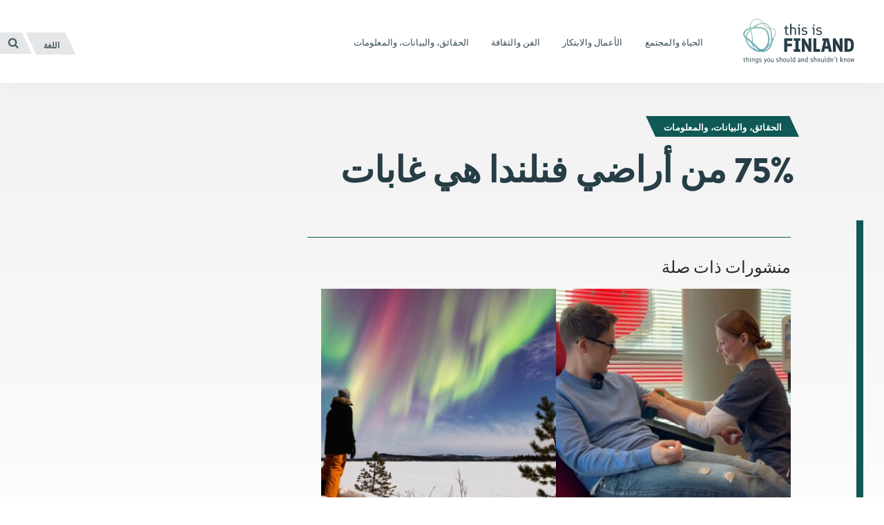

--- FILE ---
content_type: text/html; charset=UTF-8
request_url: https://finland.fi/ar/?fact=71-6-finnish-land-area-forest-ar-translation
body_size: 11770
content:
<!DOCTYPE html>
<!--[if (lte IE 8)&!(IEMobile)]><html dir="rtl" lang="ar" class="no-js lt-ie9"><![endif]-->
<!--[if gt IE 8]><!--><html dir="rtl" lang="ar" class="no-js"><!--<![endif]-->
<head>
  <meta charset="UTF-8">
  <meta name="viewport" content="width=device-width, initial-scale=1">
  <link rel="profile" href="http://gmpg.org/xfn/11">
  <script>
    if(navigator.platform.indexOf('Win') > -1){document.getElementsByTagName('html')[0].className+=' win'}if(navigator.userAgent.indexOf("MSIE") != -1){document.getElementsByTagName('html')[0].className+=' ie'}
    if(document.documentElement.lang=='ru-RU' || document.documentElement.lang=='zh-CN'){document.getElementsByTagName('html')[0].className+=' win'}
  </script>
  <link rel="shortcut icon" href="https://finland.fi/wp-content/themes/thisisfinland/favicon.ico"/>
    <!-- cookiebot script start -->
  <script id="Cookiebot" src="https://consent.cookiebot.com/uc.js"
          data-culture="ar"
          data-cbid="c101ed35-c9d9-4ec7-bb95-4887f06fa66b"
          data-blockingmode="auto" type="text/javascript"></script>
  <!-- cookiebot script end -->
  <meta name='robots' content='index, follow, max-image-preview:large, max-snippet:-1, max-video-preview:-1' />
	<style>img:is([sizes="auto" i], [sizes^="auto," i]) { contain-intrinsic-size: 3000px 1500px }</style>
	<link rel="alternate" href="https://finland.fi/?fact=16773" hreflang="en" />
<link rel="alternate" href="https://finland.fi/zh/?fact=71-6-fenlantudidesenlinfugaishuai" hreflang="zh" />
<link rel="alternate" href="https://finland.fi/de/?fact=71-6-der-finnischen-landflache-ist-mit-wald-bedeckt" hreflang="de" />
<link rel="alternate" href="https://finland.fi/es/?fact=el-71-6-del-area-total-de-finlandia-es-bosque" hreflang="es" />
<link rel="alternate" href="https://finland.fi/fr/?fact=71-6-du-territoire-finlandais-est-occupe-par-des-forets" hreflang="fr" />
<link rel="alternate" href="https://finland.fi/pt/?fact=71-6-do-territorio-finlandes-e-composto-por-florestas" hreflang="pt" />
<link rel="alternate" href="https://finland.fi/ru/?fact=71-6-territorii-finlyandii-zanimaet-les" hreflang="ru" />
<link rel="alternate" href="https://finland.fi/ar/?fact=71-6-finnish-land-area-forest-ar-translation" hreflang="ar" />

	<!-- This site is optimized with the Yoast SEO plugin v26.7 - https://yoast.com/wordpress/plugins/seo/ -->
	<title>75% من أراضي فنلندا هي غابات - هذه هي فنلندا</title>
	<link rel="canonical" href="https://finland.fi/ar/?fact=71-6-finnish-land-area-forest-ar-translation" />
	<meta property="og:locale" content="ar_AR" />
	<meta property="og:locale:alternate" content="en_US" />
	<meta property="og:locale:alternate" content="zh_CN" />
	<meta property="og:locale:alternate" content="de_DE" />
	<meta property="og:locale:alternate" content="es_ES" />
	<meta property="og:locale:alternate" content="fr_FR" />
	<meta property="og:locale:alternate" content="pt_PT" />
	<meta property="og:locale:alternate" content="ru_RU" />
	<meta property="og:type" content="article" />
	<meta property="og:title" content="75% من أراضي فنلندا هي غابات - هذه هي فنلندا" />
	<meta property="og:url" content="https://finland.fi/ar/?fact=71-6-finnish-land-area-forest-ar-translation" />
	<meta property="og:site_name" content="هذه هي فنلندا" />
	<meta property="article:modified_time" content="2021-05-03T13:47:02+00:00" />
	<meta name="twitter:card" content="summary_large_image" />
	<script type="application/ld+json" class="yoast-schema-graph">{"@context":"https://schema.org","@graph":[{"@type":"WebPage","@id":"https://finland.fi/ar/?fact=71-6-finnish-land-area-forest-ar-translation","url":"https://finland.fi/ar/?fact=71-6-finnish-land-area-forest-ar-translation","name":"75% من أراضي فنلندا هي غابات - هذه هي فنلندا","isPartOf":{"@id":"https://finland.fi/ar/#website"},"datePublished":"2016-06-10T12:18:59+00:00","dateModified":"2021-05-03T13:47:02+00:00","breadcrumb":{"@id":"https://finland.fi/ar/?fact=71-6-finnish-land-area-forest-ar-translation#breadcrumb"},"inLanguage":"ar","potentialAction":[{"@type":"ReadAction","target":["https://finland.fi/ar/?fact=71-6-finnish-land-area-forest-ar-translation"]}]},{"@type":"BreadcrumbList","@id":"https://finland.fi/ar/?fact=71-6-finnish-land-area-forest-ar-translation#breadcrumb","itemListElement":[{"@type":"ListItem","position":1,"name":"Home","item":"https://finland.fi/ar/"},{"@type":"ListItem","position":2,"name":"Facts","item":"https://finland.fi/ar/?post_type=fact"},{"@type":"ListItem","position":3,"name":"75% من أراضي فنلندا هي غابات"}]},{"@type":"WebSite","@id":"https://finland.fi/ar/#website","url":"https://finland.fi/ar/","name":"هذه هي فنلندا","description":"أمور عليك معرفتها وأمور عليك عدم معرفتها","potentialAction":[{"@type":"SearchAction","target":{"@type":"EntryPoint","urlTemplate":"https://finland.fi/ar/?s={search_term_string}"},"query-input":{"@type":"PropertyValueSpecification","valueRequired":true,"valueName":"search_term_string"}}],"inLanguage":"ar"}]}</script>
	<!-- / Yoast SEO plugin. -->


<link rel='dns-prefetch' href='//cloud.webtype.com' />
		<!-- This site uses the Google Analytics by MonsterInsights plugin v9.11.1 - Using Analytics tracking - https://www.monsterinsights.com/ -->
		<!-- Note: MonsterInsights is not currently configured on this site. The site owner needs to authenticate with Google Analytics in the MonsterInsights settings panel. -->
					<!-- No tracking code set -->
				<!-- / Google Analytics by MonsterInsights -->
		<style id='safe-svg-svg-icon-style-inline-css' type='text/css'>
.safe-svg-cover{text-align:center}.safe-svg-cover .safe-svg-inside{display:inline-block;max-width:100%}.safe-svg-cover svg{fill:currentColor;height:100%;max-height:100%;max-width:100%;width:100%}

</style>
<link rel='stylesheet' id='thisisfinland_antennacss-css' href='//cloud.webtype.com/css/04b8eaaa-d1f6-465e-82d6-dd46321a5c73.css' type='text/css' media='all' />
<link rel='stylesheet' id='thisisfinland_webfonts-css' href='https://finland.fi/wp-content/themes/thisisfinland/dist/styles/webfonts.css?ver=4408d34bb2e114fa157765e1e893d15c' type='text/css' media='all' />
<link rel='stylesheet' id='thisisfinland_css-css' href='https://finland.fi/wp-content/themes/thisisfinland/dist/styles/main.css?ver=4408d34bb2e114fa157765e1e893d15c' type='text/css' media='all' />
<link rel='stylesheet' id='thisisfinland_rtl-css' href='https://finland.fi/wp-content/themes/thisisfinland/dist/styles/rtl.css?ver=4408d34bb2e114fa157765e1e893d15c' type='text/css' media='all' />
<link rel='stylesheet' id='thisisfinland_slick-css' href='https://finland.fi/wp-content/themes/thisisfinland/dist/libraries/slick/slick.css?ver=4408d34bb2e114fa157765e1e893d15c' type='text/css' media='all' />
<link rel='stylesheet' id='thisisfinland_slick_theme-css' href='https://finland.fi/wp-content/themes/thisisfinland/dist/libraries/slick/slick-theme.css?ver=4408d34bb2e114fa157765e1e893d15c' type='text/css' media='all' />
<script src="https://finland.fi/wp-content/themes/thisisfinland/dist/scripts/modernizr.js" id="modernizr-js"></script>
<script src="https://finland.fi/wp-includes/js/jquery/jquery.min.js?ver=4dc7015f86f24cc834e0c712bbc8f4b2" id="jquery-core-js"></script>
<script src="https://finland.fi/wp-includes/js/jquery/jquery-migrate.min.js?ver=e193ba3e8e241320bfad7e18916ce4c5" id="jquery-migrate-js"></script>
<script src="https://finland.fi/wp-content/themes/thisisfinland/dist/libraries/slick/slick.min.js" id="slick-js"></script>
<link rel="stylesheet" href="https://finland.fi/wp-content/themes/thisisfinland/rtl.css" type="text/css" media="screen" /><link rel='shortlink' href='https://finland.fi/?p=35901' />
    <script>
    window.dataLayer = window.dataLayer || [];
    window.dataLayer.push({
        'valu_wpgtm_siteID': 1,
        'valu_wpgtm_mode' : 'production'
    });

        </script>

		<script
		data-cookieconsent="preferences, statistics, marketing"type="text/plain"	>
		(function(w,d,s,l,i){w[l]=w[l]||[];w[l].push({'gtm.start':
            new Date().getTime(),event:'gtm.js'});var f=d.getElementsByTagName(s)[0],
        j=d.createElement(s),dl=l!='dataLayer'?'&l='+l:'';j.async=true;j.src=
        'https://www.googletagmanager.com/gtm.js?id='+i+dl;f.parentNode.insertBefore(j,f);
    })(window,document,'script','dataLayer','GTM-T4WZBBV');
    </script>
	  <!-- Confirmit Digital Feedback Program -->
  <script type="text/plain" data-cookieconsent="marketing">(function(w,d,s,i){o=d.createElement('script'), m=d.getElementsByTagName('script')[0]; o.async=1; o.src=s; o.id=i; m.parentNode.insertBefore(o,m)})(window, document, 'https://digitalfeedback.euro.confirmit.com/api/digitalfeedback/loader?programKey=WHMwzO', 'cf-program-WHMwzO')</script>
  <!-- End Confirmit Digital Feedback Program -->
  <meta name="upkeep-monitor-uuid" content="09a9dffa-20a1-491b-a305-440499c510df" />
  <!--[if (gte IE 6)&(lte IE 8)]>
    <script type="text/javascript" src="https://cdnjs.cloudflare.com/ajax/libs/html5shiv/3.7.3/html5shiv-printshiv.js"></script>
  <![endif]-->
</head>
<body class="rtl wp-singular fact-template-default single single-fact postid-35901 wp-theme-thisisfinland language-ar cat-3796 header-light">
<div class="overlay js-lang-menu lang-menu">
  
  <div class="lang-menu__nav" role="dialog">
    <button class="lang-menu__close js-toggle-lang">
      <span class="screen-reader-text">إغلاق</span>
      <span class="close-x"></span>
    </button>
    <div class="lang-menu__nav__inner">
      <ul class="lang-menu__items">
        	<li class="lang-item lang-item-2 lang-item-en lang-item-first"><a lang="en-US" hreflang="en-US" href="https://finland.fi/?fact=16773">English</a></li>
	<li class="lang-item lang-item-5 lang-item-zh"><a lang="zh-CN" hreflang="zh-CN" href="https://finland.fi/zh/?fact=71-6-fenlantudidesenlinfugaishuai">中文</a></li>
	<li class="lang-item lang-item-9 lang-item-de"><a lang="de-DE" hreflang="de-DE" href="https://finland.fi/de/?fact=71-6-der-finnischen-landflache-ist-mit-wald-bedeckt">Deutsch</a></li>
	<li class="lang-item lang-item-13 lang-item-es"><a lang="es-ES" hreflang="es-ES" href="https://finland.fi/es/?fact=el-71-6-del-area-total-de-finlandia-es-bosque">Español</a></li>
	<li class="lang-item lang-item-17 lang-item-fr"><a lang="fr-FR" hreflang="fr-FR" href="https://finland.fi/fr/?fact=71-6-du-territoire-finlandais-est-occupe-par-des-forets">Français</a></li>
	<li class="lang-item lang-item-21 lang-item-pt"><a lang="pt-PT" hreflang="pt-PT" href="https://finland.fi/pt/?fact=71-6-do-territorio-finlandes-e-composto-por-florestas">Português</a></li>
	<li class="lang-item lang-item-25 lang-item-ru"><a lang="ru-RU" hreflang="ru-RU" href="https://finland.fi/ru/?fact=71-6-territorii-finlyandii-zanimaet-les">Русский</a></li>
	<li class="lang-item lang-item-3779 lang-item-ar current-lang"><a lang="ar" hreflang="ar" href="https://finland.fi/ar/?fact=71-6-finnish-land-area-forest-ar-translation" aria-current="true">العربية</a></li>
	<li class="lang-item lang-item-4639 lang-item-ja no-translation"><a lang="ja" hreflang="ja" href="https://finland.fi/ja/">日本語</a></li>
	<li class="lang-item lang-item-5553 lang-item-sme no-translation"><a lang="sme" hreflang="sme" href="https://finland.fi/sme/">Sámi</a></li>
      </ul>
    </div>
  </div>
  <div class="lang-menu__overlay" data-a11y-dialog-hide tabindex="-1"></div>


</div>
<div class="overlay js-mobile-menu mobile-menu">
  
<div class="mobile-menu__nav" role="dialog">
  <button class="mobile-menu__close js-toggle-menu">
    إغلاق  </button>
  <div class="mobile-menu__nav__inner">
    
<div class="widget-area widget-area-mobile-main" id="sidebar-mobile-main">
  <div class="widget-area-inner">
    <div id="thisisfinland_simplenav_primary_widget-3" class="widget-odd widget-first widget-1 widget widget_thisisfinland_simplenav_primary_widget">		<nav class="primary-menu simplenav-widget">
						<div class="menu-navigation-ar-container"><ul id="primary-menu" class="menu"><li id="menu-item-32935" class="menu-item menu-item-type-taxonomy menu-item-object-category menu-item-32935"><a href="https://finland.fi/ar/category/alheatt-walmjtma/"><span>الحياة والمجتمع</span></a></li>
<li id="menu-item-32933" class="menu-item menu-item-type-taxonomy menu-item-object-category menu-item-32933"><a href="https://finland.fi/ar/category/alaamal-walabtkar/"><span>الأعمال والابتكار</span></a></li>
<li id="menu-item-32936" class="menu-item menu-item-type-taxonomy menu-item-object-category menu-item-32936"><a href="https://finland.fi/ar/category/alfn-walthqaftt/"><span>الفن والثقافة</span></a></li>
<li id="menu-item-32934" class="menu-item menu-item-type-taxonomy menu-item-object-category current-fact-ancestor current-menu-parent current-fact-parent menu-item-32934"><a href="https://finland.fi/ar/category/alhqaaeq-walbeanat-walmalwmat/"><span>الحقائق، والبيانات، والمعلومات</span></a></li>
</ul></div>		</nav>
		</div><div id="tag_cloud-3" class="widget-even widget-2 widget widget_tag_cloud"><p class="widget-title">Tags</p><div class="tagcloud"><a href="https://finland.fi/ar/tag/aslwb-alheatt/" class="tag-cloud-link tag-link-3932 tag-link-position-1" style="font-size: 16.881720430108pt;" aria-label="أسلوب الحياة (69 عنصر)">أسلوب الحياة</a>
<a href="https://finland.fi/ar/tag/aladb/" class="tag-cloud-link tag-link-3934 tag-link-position-2" style="font-size: 10.860215053763pt;" aria-label="الأدب (27 عنصر)">الأدب</a>
<a href="https://finland.fi/ar/tag/alaamal/" class="tag-cloud-link tag-link-3826 tag-link-position-3" style="font-size: 15.52688172043pt;" aria-label="الأعمال (56 عنصر)">الأعمال</a>
<a href="https://finland.fi/ar/tag/alaaead-walahtfalat/" class="tag-cloud-link tag-link-3878 tag-link-position-4" style="font-size: 11.763440860215pt;" aria-label="الأعياد والاحتفالات (31 عنصر)">الأعياد والاحتفالات</a>
<a href="https://finland.fi/ar/tag/alabtkar/" class="tag-cloud-link tag-link-3918 tag-link-position-5" style="font-size: 16.279569892473pt;" aria-label="الابتكار (64 عنصر)">الابتكار</a>
<a href="https://finland.fi/ar/tag/alastdamtt/" class="tag-cloud-link tag-link-4042 tag-link-position-6" style="font-size: 13.569892473118pt;" aria-label="الاستدامة (42 عنصر)">الاستدامة</a>
<a href="https://finland.fi/ar/tag/alaqtssad/" class="tag-cloud-link tag-link-3852 tag-link-position-7" style="font-size: 8.9032258064516pt;" aria-label="الاقتصاد (20 عنصر)">الاقتصاد</a>
<a href="https://finland.fi/ar/tag/albhth/" class="tag-cloud-link tag-link-3992 tag-link-position-8" style="font-size: 10.860215053763pt;" aria-label="البحث (27 عنصر)">البحث</a>
<a href="https://finland.fi/ar/tag/albeaett/" class="tag-cloud-link tag-link-3866 tag-link-position-9" style="font-size: 18.838709677419pt;" aria-label="البيئة (94 عنصر)">البيئة</a>
<a href="https://finland.fi/ar/tag/altarekh/" class="tag-cloud-link tag-link-3908 tag-link-position-10" style="font-size: 13.41935483871pt;" aria-label="التاريخ (41 عنصر)">التاريخ</a>
<a href="https://finland.fi/ar/tag/altslett/" class="tag-cloud-link tag-link-3896 tag-link-position-11" style="font-size: 12.967741935484pt;" aria-label="التسلية (38 عنصر)">التسلية</a>
<a href="https://finland.fi/ar/tag/altalem/" class="tag-cloud-link tag-link-3854 tag-link-position-12" style="font-size: 16.881720430108pt;" aria-label="التعليم (70 عنصر)">التعليم</a>
<a href="https://finland.fi/ar/tag/altknwlwjea/" class="tag-cloud-link tag-link-4050 tag-link-position-13" style="font-size: 15.075268817204pt;" aria-label="التكنولوجيا (53 عنصر)">التكنولوجيا</a>
<a href="https://finland.fi/ar/tag/althqaftt/" class="tag-cloud-link tag-link-3858 tag-link-position-14" style="font-size: 16.731182795699pt;" aria-label="الثقافة (68 عنصر)">الثقافة</a>
<a href="https://finland.fi/ar/tag/alrfahett/" class="tag-cloud-link tag-link-4080 tag-link-position-15" style="font-size: 14.924731182796pt;" aria-label="الرفاهية (52 عنصر)">الرفاهية</a>
<a href="https://finland.fi/ar/tag/alreadtat/" class="tag-cloud-link tag-link-4030 tag-link-position-16" style="font-size: 13.268817204301pt;" aria-label="الرياضات (40 عنصر)">الرياضات</a>
<a href="https://finland.fi/ar/tag/alsfr/" class="tag-cloud-link tag-link-4056 tag-link-position-17" style="font-size: 14.322580645161pt;" aria-label="السفر (47 عنصر)">السفر</a>
<a href="https://finland.fi/ar/tag/alseastt/" class="tag-cloud-link tag-link-3968 tag-link-position-18" style="font-size: 13.41935483871pt;" aria-label="السياسة (41 عنصر)">السياسة</a>
<a href="https://finland.fi/ar/tag/alshtaaa/" class="tag-cloud-link tag-link-4082 tag-link-position-19" style="font-size: 8pt;" aria-label="الشتاء (17 عنصر)">الشتاء</a>
<a href="https://finland.fi/ar/tag/alsshtt/" class="tag-cloud-link tag-link-3904 tag-link-position-20" style="font-size: 10.559139784946pt;" aria-label="الصحة (26 عنصر)">الصحة</a>
<a href="https://finland.fi/ar/tag/altdaba-alfnlnde/" class="tag-cloud-link tag-link-3888 tag-link-position-21" style="font-size: 22pt;" aria-label="الطابع الفنلندي (155 عنصر)">الطابع الفنلندي</a>
<a href="https://finland.fi/ar/tag/altdbeatt/" class="tag-cloud-link tag-link-3958 tag-link-position-22" style="font-size: 18.537634408602pt;" aria-label="الطبيعة (90 عنصر)">الطبيعة</a>
<a href="https://finland.fi/ar/tag/altdaam/" class="tag-cloud-link tag-link-3892 tag-link-position-23" style="font-size: 11.311827956989pt;" aria-label="الطعام (29 عنصر)">الطعام</a>
<a href="https://finland.fi/ar/tag/alfn/" class="tag-cloud-link tag-link-3814 tag-link-position-24" style="font-size: 16.58064516129pt;" aria-label="الفن (67 عنصر)">الفن</a>
<a href="https://finland.fi/ar/tag/alfnwn-albssrett/" class="tag-cloud-link tag-link-4068 tag-link-position-25" style="font-size: 11.462365591398pt;" aria-label="الفنون البصرية (30 عنصر)">الفنون البصرية</a>
<a href="https://finland.fi/ar/tag/alfnwn-almsrhett/" class="tag-cloud-link tag-link-3966 tag-link-position-26" style="font-size: 8.3010752688172pt;" aria-label="الفنون المسرحية (18 عنصر)">الفنون المسرحية</a>
<a href="https://finland.fi/ar/tag/allghtt/" class="tag-cloud-link tag-link-3926 tag-link-position-27" style="font-size: 12.064516129032pt;" aria-label="اللغة (33 عنصر)">اللغة</a>
<a href="https://finland.fi/ar/tag/almtahf/" class="tag-cloud-link tag-link-3952 tag-link-position-28" style="font-size: 8.3010752688172pt;" aria-label="المتاحف (18 عنصر)">المتاحف</a>
<a href="https://finland.fi/ar/tag/almjtma/" class="tag-cloud-link tag-link-4028 tag-link-position-29" style="font-size: 20.795698924731pt;" aria-label="المجتمع (129 عنصر)">المجتمع</a>
<a href="https://finland.fi/ar/tag/almsawatt/" class="tag-cloud-link tag-link-9173 tag-link-position-30" style="font-size: 8.3010752688172pt;" aria-label="المساواة (18 عنصر)">المساواة</a>
<a href="https://finland.fi/ar/tag/almtdbkh/" class="tag-cloud-link tag-link-3846 tag-link-position-31" style="font-size: 12.817204301075pt;" aria-label="المطبخ (37 عنصر)">المطبخ</a>
<a href="https://finland.fi/ar/tag/almnakh/" class="tag-cloud-link tag-link-3840 tag-link-position-32" style="font-size: 12.666666666667pt;" aria-label="المناخ (36 عنصر)">المناخ</a>
<a href="https://finland.fi/ar/tag/almwseqa/" class="tag-cloud-link tag-link-3954 tag-link-position-33" style="font-size: 14.623655913978pt;" aria-label="الموسيقى (49 عنصر)">الموسيقى</a>
<a href="https://finland.fi/ar/tag/alnwa/" class="tag-cloud-link tag-link-3898 tag-link-position-34" style="font-size: 8.3010752688172pt;" aria-label="النوع (18 عنصر)">النوع</a>
<a href="https://finland.fi/ar/tag/tssmem/" class="tag-cloud-link tag-link-3850 tag-link-position-35" style="font-size: 11.913978494624pt;" aria-label="تصميم (32 عنصر)">تصميم</a>
<a href="https://finland.fi/ar/tag/rwad-alaamal/" class="tag-cloud-link tag-link-3864 tag-link-position-36" style="font-size: 8pt;" aria-label="رواد الأعمال (17 عنصر)">رواد الأعمال</a>
<a href="https://finland.fi/ar/tag/arwdt-alshraaeh/" class="tag-cloud-link tag-link-4016 tag-link-position-37" style="font-size: 11.311827956989pt;" aria-label="عروض الشرائح (29 عنصر)">عروض الشرائح</a>
<a href="https://finland.fi/ar/tag/fnlnda/" class="tag-cloud-link tag-link-3884 tag-link-position-38" style="font-size: 16.430107526882pt;" aria-label="فنلندا (65 عنصر)">فنلندا</a>
<a href="https://finland.fi/ar/tag/fedew/" class="tag-cloud-link tag-link-4064 tag-link-position-39" style="font-size: 8.9032258064516pt;" aria-label="فيديو (20 عنصر)">فيديو</a>
<a href="https://finland.fi/ar/tag/felm/" class="tag-cloud-link tag-link-3882 tag-link-position-40" style="font-size: 8.9032258064516pt;" aria-label="فيلم (20 عنصر)">فيلم</a>
<a href="https://finland.fi/ar/tag/qtdbe-shmale/" class="tag-cloud-link tag-link-3812 tag-link-position-41" style="font-size: 10.258064516129pt;" aria-label="قطبي شمالي (25 عنصر)">قطبي شمالي</a>
<a href="https://finland.fi/ar/tag/labland/" class="tag-cloud-link tag-link-3928 tag-link-position-42" style="font-size: 8pt;" aria-label="لابلاند (17 عنصر)">لابلاند</a>
<a href="https://finland.fi/ar/tag/thisisfinland-mjltt/" class="tag-cloud-link tag-link-9181 tag-link-position-43" style="font-size: 8pt;" aria-label="مجلة ThisisFINLAND (17 عنصر)">مجلة ThisisFINLAND</a>
<a href="https://finland.fi/ar/tag/helsinki-ar/" class="tag-cloud-link tag-link-6858 tag-link-position-44" style="font-size: 11.462365591398pt;" aria-label="هلسنكي (30 عنصر)">هلسنكي</a>
<a href="https://finland.fi/ar/tag/hndstt-mamarett/" class="tag-cloud-link tag-link-3810 tag-link-position-45" style="font-size: 8.9032258064516pt;" aria-label="هندسة معمارية (20 عنصر)">هندسة معمارية</a></div>
</div><div id="thisisfinland_simplenav_pages_widget-2" class="widget-odd widget-last widget-3 widget widget_thisisfinland_simplenav_pages_widget">		<nav class="pages-menu simplenav-widget">
							<h3 class="widget-title">Pages</h3>
						<div class="menu-pages-ar-container"><ul id="pages-menu" class="menu"><li id="menu-item-32954" class="menu-item menu-item-type-post_type menu-item-object-page menu-item-32954"><a href="https://finland.fi/ar/mn-nhn/"><span>من نحن</span></a></li>
<li id="menu-item-62585" class="menu-item menu-item-type-post_type menu-item-object-page menu-item-62585"><a href="https://finland.fi/ar/alasaeltt-alshaaeatt/"><span>الأسئلة الشائعة</span></a></li>
<li id="menu-item-62602" class="menu-item menu-item-type-post_type menu-item-object-page menu-item-62602"><a href="https://finland.fi/ar/alatssal/"><span>الاتصال</span></a></li>
<li id="menu-item-77323" class="menu-item menu-item-type-post_type menu-item-object-page menu-item-77323"><a href="https://finland.fi/ar/bean-iemkanett-alwsswl/"><span>بيان إمكانية الوصول</span></a></li>
<li id="menu-item-97068" class="menu-item menu-item-type-post_type menu-item-object-page menu-item-97068"><a href="https://finland.fi/ar/tarf-ala-almzed-bshan-mlfat-taref-alartbatd-ala-mwqa-thisisfinland/"><span>تعرّف على المزيد بشأن ملفات تعريف الارتباط على موقع ThisisFINLAND</span></a></li>
</ul></div>		</nav>
		</div>  </div>
</div>
  </div>
</div>
<div class="mobile-menu__overlay" data-a11y-dialog-hide tabindex="-1"></div>
</div>
<div id="page" class="hfeed site js-page">
<a class="skip-to-content screen-reader-text" href="#content">انتقل إلى المحتوى</a>
<div class="overlay-search"></div>
  <header id="masthead" class="site-header" role="banner">
    <div class="site-header-inner">
      <div class="site-branding">
        <span class="site-title">
          <a href="https://finland.fi/ar/" rel="home">
            <span class="screen-reader-text">
                            <span lang="en-US">This is Finland</span> – الصفحة الرئيسية            </span>
          </a>
        </span>
      </div> <!-- .site-branding -->
      
<div class="widget-area widget-area-header" id="sidebar-header">
  <div class="widget-area-inner">
    <div id="thisisfinland_simplenav_primary_widget-4" class="widget-odd widget-last widget-first widget-1 widget widget_thisisfinland_simplenav_primary_widget">		<nav class="primary-menu simplenav-widget">
						<div class="menu-navigation-ar-container"><ul id="primary-menu" class="menu"><li class="menu-item menu-item-type-taxonomy menu-item-object-category menu-item-32935"><a href="https://finland.fi/ar/category/alheatt-walmjtma/"><span>الحياة والمجتمع</span></a></li>
<li class="menu-item menu-item-type-taxonomy menu-item-object-category menu-item-32933"><a href="https://finland.fi/ar/category/alaamal-walabtkar/"><span>الأعمال والابتكار</span></a></li>
<li class="menu-item menu-item-type-taxonomy menu-item-object-category menu-item-32936"><a href="https://finland.fi/ar/category/alfn-walthqaftt/"><span>الفن والثقافة</span></a></li>
<li class="menu-item menu-item-type-taxonomy menu-item-object-category current-fact-ancestor current-menu-parent current-fact-parent menu-item-32934"><a href="https://finland.fi/ar/category/alhqaaeq-walbeanat-walmalwmat/"><span>الحقائق، والبيانات، والمعلومات</span></a></li>
</ul></div>		</nav>
		</div>  </div>
</div>
      <div class="navigation-toggles">
        <div class="navigation-toggles-inner">
                    <button aria-label="العربية" aria-expanded="false" class="toggle-lang js-toggle-lang">
            <!-- <span class="screen-reader-text" lang="en-US">Language</span> -->
            <!-- <span class="language-string" aria-hidden="true" lang="en-US">Language</span> -->
            <span class="language-string">اللغة</span>
            <!-- <span class="lang-string" aria-hidden="true" lang="en-US">Lang</span> -->
          </button>
          <a class="toggle-search" href="https://finland.fi/ar/?s"><span><span class="screen-reader-text">البحث</span></span></a>
        </div>
      </div>
      <div class="mobile-navigation-toggles">
        <a class="toggle-search" href="https://finland.fi/ar/?s"><span><span class="screen-reader-text">البحث</span></span></a>
        <button aria-expanded="false" class="toggle-lang js-toggle-lang">اللغة</button>
        <button aria-expanded="false" class="toggle-menu js-toggle-menu">القائمة</button>
      </div>
    </div>
    <div id="mobile-navigation" class="mobile-navigation">
            <span lang="en-US" class="site-description">أمور عليك معرفتها وأمور عليك عدم معرفتها</span>
    </div> <!-- #mobile-navigation -->
  </header> <!-- #masthead -->
  <div id="content" class="site-content">
  <div class="content-curtain"></div>
  <main id="main" class="site-main" role="main">
    <article id="post-35901" class="content-article cat-3796  post-35901 fact type-fact status-publish hentry category-alhqaaeq-walbeanat-walmalwmat tag-albeaett tag-aljghrafea tag-altdbeatt">
            <style>
        .header-overlay__sizer::before,
        .header-overlay__sizer:before {
          padding-bottom: 62.5%;
        }
        .header-overlay {
          background-image: url('');
        }
        @media
        only screen and (min-width: 1250px) ,
        only screen and (-webkit-min-device-pixel-ratio: 2)      and (min-width: 800px),
        only screen and (   min--moz-device-pixel-ratio: 2)      and (min-width: 800px),
        only screen and (     -o-min-device-pixel-ratio: 2/1)    and (min-width: 800px),
        only screen and (        min-device-pixel-ratio: 2)      and (min-width: 800px),
        only screen and (                min-resolution: 192dpi) and (min-width: 800px),
        only screen and (                min-resolution: 2dppx)  and (min-width: 800px) {
          .header-overlay {
            background-image: url('');
          }
        }
      </style>
      <div class="entry-headlines entry-headlines--no-image">
        <div class="entry-meta topic-and-tag big">
          <a href="https://finland.fi/ar/category/alhqaaeq-walbeanat-walmalwmat/" class="entry-category cat-link"><span>الحقائق، والبيانات، والمعلومات<span></a>        </div><!-- .entry-meta -->
                <div class="entry-title-container">
                    <h1 class="entry-title entry-title--length-short">75% من أراضي فنلندا هي غابات</h1>        </div>
        <div class="entry-excerpt"></div>
      </div>
      

      <div id="site-content-wrap">
                <div class="site-content-inner">
          <div class="entry-inner-wrap">
            <div class="entry-inner">
              <div class="entry-content" id="entry-content">
                                                              </div><!-- .entry-content -->

              <footer class="entry-footer">
                              </footer><!-- .entry-footer -->

                            
              
              
              
              
    <section class="relevanssi-related-posts">
        <h3 class="subsection-title">منشورات ذات صلة</h3>
        <div class="posts-grid posts-grid-narrow">
            
<article id="post-113519" class="teaser-article cat-3798 post-113519 post type-post status-publish format-standard has-post-thumbnail hentry category-alheatt-walmjtma tag-alrfahett tag-alsshtt tag-altdaba-alfnlnde tag-almjtma">
    <a class="teaser-article__link" href="https://finland.fi/ar/alheatt-walmjtma/qd-eakmun-sr-alsaadtt-alfnlndett-fe-tkatf-alnas/" rel="bookmark"><span class="screen-reader-text">قد يَكْمُن سر السعادة الفنلندية في تكاتف الناس</span></a>
  <div class="teaser-article__inner">
    <header class="entry-header">
            <div class="teaser-thumb" aria-hidden="true">
        <span class="teaser-stripe"></span>
        <span class="teaser-readmore-wrap">
        </span>
        <div class="teaser-thumb-inner">
          <img width="330" height="330" src="https://finland.fi/wp-content/uploads/2025/10/paakuva-330x330.jpg" class="attachment-featured_thumbnail size-featured_thumbnail wp-post-image" alt="رجل جالس على كرسي بجانب مجموعة من المعدات الطبية بينما تقوم امرأة برفع أكمامه استعدادًا للتبرع بالدم." decoding="async" fetchpriority="high" srcset="https://finland.fi/wp-content/uploads/2025/10/paakuva-330x330.jpg 330w, https://finland.fi/wp-content/uploads/2025/10/paakuva-155x155.jpg 155w, https://finland.fi/wp-content/uploads/2025/10/paakuva-660x660.jpg 660w" sizes="(max-width: 330px) 100vw, 330px" />        </div>
      </div>
        
    </header><!-- .entry-header -->

    <div class="entry-content">
      <div class="entry-meta topic-and-tag">
        <a href="https://finland.fi/ar/category/alheatt-walmjtma/" class="entry-category cat-link"><span>الحياة والمجتمع<span></a><a href="https://finland.fi/ar/tag/almjtma/" class="entry-category supertag-link"><span>المجتمع</span></a>      </div><!-- .entry-meta -->
      <h2 class="entry-title">قد يَكْمُن سر السعادة الفنلندية في تكاتف الناس</h2>      <div class="excerpt-link">
              <p>في مركز التبرع بالدم، نجد مثالاً على <em>talkoohenki</em> روح التكاتف المجتمعي الفنلندية. كما يذكر الفيديو الخاص بنا، قد يكون هذا عاملاً يُسهم في سعادة الفنلنديين.</p>
            </div>
      <footer class="entry-footer">
      <div class="tags-links"><span class="tags-label">تمت الإشارة إليك في</span><span class="tags-list"> <a href="https://finland.fi/ar/tag/alrfahett/" rel="tag">الرفاهية</a><a href="https://finland.fi/ar/tag/alsshtt/" rel="tag">الصحة</a><a href="https://finland.fi/ar/tag/altdaba-alfnlnde/" rel="tag">الطابع الفنلندي</a><a href="https://finland.fi/ar/tag/almjtma/" rel="tag">المجتمع</a></span></div>    </footer><!-- .entry-footer -->
    </div><!-- .entry-content -->
  </div> <!-- .teaser-article__inner -->
</article><!-- #post-## -->

<article id="post-112722" class="teaser-article cat-3798 post-112722 post type-post status-publish format-standard has-post-thumbnail hentry category-alheatt-walmjtma tag-altalem tag-alsfr tag-altdbeatt tag-qtdbe-shmale">
    <a class="teaser-article__link" href="https://finland.fi/ar/alheatt-walmjtma/kefett-mshahdtt-alshfq-alqtdbe-alshmale-fe-fnlnda/" rel="bookmark"><span class="screen-reader-text">كيفية مشاهدة الشفق القطبي الشمالي في فنلندا</span></a>
  <div class="teaser-article__inner">
    <header class="entry-header">
            <div class="teaser-thumb" aria-hidden="true">
        <span class="teaser-stripe"></span>
        <span class="teaser-readmore-wrap">
        </span>
        <div class="teaser-thumb-inner">
          <img width="330" height="330" src="https://finland.fi/wp-content/uploads/2025/07/15-tif-northern-lights-by-getty-image_23_web-330x330.jpg" class="attachment-featured_thumbnail size-featured_thumbnail wp-post-image" alt="شخص يرتدي ملابس شتوية يقف على صخور مغطاة بالثلوج وينظر إلى الشفق القطبي الشمالي باللونين الأخضر والأرجواني فوق رأسه." decoding="async" srcset="https://finland.fi/wp-content/uploads/2025/07/15-tif-northern-lights-by-getty-image_23_web-330x330.jpg 330w, https://finland.fi/wp-content/uploads/2025/07/15-tif-northern-lights-by-getty-image_23_web-155x155.jpg 155w, https://finland.fi/wp-content/uploads/2025/07/15-tif-northern-lights-by-getty-image_23_web-660x660.jpg 660w" sizes="(max-width: 330px) 100vw, 330px" />        </div>
      </div>
        
    </header><!-- .entry-header -->

    <div class="entry-content">
      <div class="entry-meta topic-and-tag">
        <a href="https://finland.fi/ar/category/alheatt-walmjtma/" class="entry-category cat-link"><span>الحياة والمجتمع<span></a><a href="https://finland.fi/ar/tag/altdbeatt/" class="entry-category supertag-link"><span>الطبيعة</span></a>      </div><!-- .entry-meta -->
      <h2 class="entry-title">كيفية مشاهدة الشفق القطبي الشمالي في فنلندا</h2>      <div class="excerpt-link">
              <p>لا يمكن للعين المجردة رؤية الشفق القطبي الشمالي إلا عندما يكون الجو مظلمًا والسماء صافية وخالية من الغيوم. ويمكن رؤية هذه الظاهرة في شمال فنلندا ابتداءً من أواخر شهر أغسطس وحتى أوائل شهر أبريل.</p>
            </div>
      <footer class="entry-footer">
      <div class="tags-links"><span class="tags-label">تمت الإشارة إليك في</span><span class="tags-list"> <a href="https://finland.fi/ar/tag/altalem/" rel="tag">التعليم</a><a href="https://finland.fi/ar/tag/alsfr/" rel="tag">السفر</a><a href="https://finland.fi/ar/tag/altdbeatt/" rel="tag">الطبيعة</a><a href="https://finland.fi/ar/tag/qtdbe-shmale/" rel="tag">قطبي شمالي</a></span></div>    </footer><!-- .entry-footer -->
    </div><!-- .entry-content -->
  </div> <!-- .teaser-article__inner -->
</article><!-- #post-## -->

<article id="post-113510" class="teaser-article cat-3798 post-113510 post type-post status-publish format-standard has-post-thumbnail hentry category-alheatt-walmjtma tag-altarekh tag-althqaftt tag-alsfr tag-altdaba-alfnlnde tag-alfn tag-almjtma tag-arwdt-alshraaeh tag-hndstt-mamarett">
    <a class="teaser-article__link" href="https://finland.fi/ar/alheatt-walmjtma/trqbwa-qsstt-mdentt-hlsnke-alhdtrett-alaswd-walkrghwl-waldbbtt/" rel="bookmark"><span class="screen-reader-text">ترقبوا قصة مدينة هلسنكي الحضرية: الأسود والكرغول والدببة</span></a>
  <div class="teaser-article__inner">
    <header class="entry-header">
            <div class="teaser-thumb" aria-hidden="true">
        <span class="teaser-stripe"></span>
        <span class="teaser-readmore-wrap">
        </span>
        <div class="teaser-thumb-inner">
          <img width="330" height="330" src="https://finland.fi/wp-content/uploads/2025/10/kontio_5b-1-330x330.jpg" class="attachment-featured_thumbnail size-featured_thumbnail wp-post-image" alt="مبنى فاخر به برج وشرفة، ويوجد عليهما تمثال لدب جاثم على حافة السطح." decoding="async" srcset="https://finland.fi/wp-content/uploads/2025/10/kontio_5b-1-330x330.jpg 330w, https://finland.fi/wp-content/uploads/2025/10/kontio_5b-1-155x155.jpg 155w, https://finland.fi/wp-content/uploads/2025/10/kontio_5b-1-660x660.jpg 660w" sizes="(max-width: 330px) 100vw, 330px" />        </div>
      </div>
        
    </header><!-- .entry-header -->

    <div class="entry-content">
      <div class="entry-meta topic-and-tag">
        <a href="https://finland.fi/ar/category/alheatt-walmjtma/" class="entry-category cat-link"><span>الحياة والمجتمع<span></a><a href="https://finland.fi/ar/tag/hndstt-mamarett/" class="entry-category supertag-link"><span>هندسة معمارية</span></a>      </div><!-- .entry-meta -->
      <h2 class="entry-title">ترقبوا قصة مدينة هلسنكي الحضرية: الأسود والكرغول والدببة</h2>      <div class="excerpt-link">
              <p>إذا نظرت للأعلى، فستجد أن الهندسة المعمارية لمدينة هلسنكي تحتوي على تفاصيل مدهشة. مخلوقات أسطورية وشخصيات مهيبة وحيوانات حارسة تعتلي الشوارع.</p>
            </div>
      <footer class="entry-footer">
      <div class="tags-links"><span class="tags-label">تمت الإشارة إليك في</span><span class="tags-list"> <a href="https://finland.fi/ar/tag/altarekh/" rel="tag">التاريخ</a><a href="https://finland.fi/ar/tag/althqaftt/" rel="tag">الثقافة</a><a href="https://finland.fi/ar/tag/alsfr/" rel="tag">السفر</a><a href="https://finland.fi/ar/tag/altdaba-alfnlnde/" rel="tag">الطابع الفنلندي</a><a href="https://finland.fi/ar/tag/alfn/" rel="tag">الفن</a><a href="https://finland.fi/ar/tag/almjtma/" rel="tag">المجتمع</a><a href="https://finland.fi/ar/tag/arwdt-alshraaeh/" rel="tag">عروض الشرائح</a><a href="https://finland.fi/ar/tag/hndstt-mamarett/" rel="tag">هندسة معمارية</a></span></div>    </footer><!-- .entry-footer -->
    </div><!-- .entry-content -->
  </div> <!-- .teaser-article__inner -->
</article><!-- #post-## -->

<article id="post-100509" class="teaser-article cat-3792 post-100509 post type-post status-publish format-standard has-post-thumbnail hentry category-alaamal-walabtkar tag-alaamal tag-alabtkar tag-albhth tag-altknwlwjea tag-alalm">
    <a class="teaser-article__link" href="https://finland.fi/ar/alaamal-walabtkar/nasa-wnwkea-alfnlndett-tstadan-lakhtbar-shbkat-aljel-alraba-ala-stdh-alqmr-2/" rel="bookmark"><span class="screen-reader-text">ناسا ونوكيا الفنلندية تستعدان لاختبار شبكات الجيل الرابع على سطح القمر</span></a>
  <div class="teaser-article__inner">
    <header class="entry-header">
            <div class="teaser-thumb" aria-hidden="true">
        <span class="teaser-stripe"></span>
        <span class="teaser-readmore-wrap">
        </span>
        <div class="teaser-thumb-inner">
          <img width="330" height="330" src="https://finland.fi/wp-content/uploads/2024/06/nokiamoon.mainpic-330x330.jpg" class="attachment-featured_thumbnail size-featured_thumbnail wp-post-image" alt="تتحرك مركبة فضائية صغيرة على سطح صخري رمادي مقابل سماء سوداء." decoding="async" loading="lazy" srcset="https://finland.fi/wp-content/uploads/2024/06/nokiamoon.mainpic-330x330.jpg 330w, https://finland.fi/wp-content/uploads/2024/06/nokiamoon.mainpic-155x155.jpg 155w, https://finland.fi/wp-content/uploads/2024/06/nokiamoon.mainpic-660x660.jpg 660w" sizes="auto, (max-width: 330px) 100vw, 330px" />        </div>
      </div>
        
    </header><!-- .entry-header -->

    <div class="entry-content">
      <div class="entry-meta topic-and-tag">
        <a href="https://finland.fi/ar/category/alaamal-walabtkar/" class="entry-category cat-link"><span>الأعمال والابتكار<span></a><a href="https://finland.fi/ar/tag/altknwlwjea/" class="entry-category supertag-link"><span>التكنولوجيا</span></a>      </div><!-- .entry-meta -->
      <h2 class="entry-title">ناسا ونوكيا الفنلندية تستعدان لاختبار شبكات الجيل الرابع على سطح القمر</h2>      <div class="excerpt-link">
              <p>ستحمل مهمة ناسا IM-2، المتجهة إلى القمر في أواخر عام 2024، على متنها معدات شبكة اتصالات نوكيا. وذلك جزءًا من خطة وكالة الفضاء الأمريكية لتطوير مجموعة من التقنيات التي ستساعد في إنزال رواد الفضاء على سطح القمر مرة أخرى (ومن المقرر أن يتم ذلك في شهر سبتمبر من عام 2026).</p>
            </div>
      <footer class="entry-footer">
      <div class="tags-links"><span class="tags-label">تمت الإشارة إليك في</span><span class="tags-list"> <a href="https://finland.fi/ar/tag/alaamal/" rel="tag">الأعمال</a><a href="https://finland.fi/ar/tag/alabtkar/" rel="tag">الابتكار</a><a href="https://finland.fi/ar/tag/albhth/" rel="tag">البحث</a><a href="https://finland.fi/ar/tag/altknwlwjea/" rel="tag">التكنولوجيا</a><a href="https://finland.fi/ar/tag/alalm/" rel="tag">العلم</a></span></div>    </footer><!-- .entry-footer -->
    </div><!-- .entry-content -->
  </div> <!-- .teaser-article__inner -->
</article><!-- #post-## -->
        <div class="gutter-sizer"></div>
        </div>
    </section>

            </div>
          </div>
        </div>
      </div>
    </article><!-- #post-## -->

  </main><!-- #main -->



      </div><!-- #content -->
    <footer id="colophon" class="site-footer" role="contentinfo">
    <div class="footer-inner">
      
<div class="widget-area widget-area-footer">
  <div class="widget-area-inner">
    <div id="black-studio-tinymce-2" class="widget-odd widget-first widget-1 widget-disclaimer widget widget_black_studio_tinymce"><div class="textwidget"></div></div><div id="black-studio-tinymce-3" class="widget-even widget-2 widget-suomifinland widget widget_black_studio_tinymce"><div class="textwidget"></div></div><div id="thisisfinland_simplenav_pages_widget-3" class="widget-odd widget-3 widget widget_thisisfinland_simplenav_pages_widget">		<nav class="pages-menu simplenav-widget">
							<h3 class="widget-title"></h3>
						<div class="menu-pages-ar-container"><ul id="pages-menu" class="menu"><li class="menu-item menu-item-type-post_type menu-item-object-page menu-item-32954"><a href="https://finland.fi/ar/mn-nhn/"><span>من نحن</span></a></li>
<li class="menu-item menu-item-type-post_type menu-item-object-page menu-item-62585"><a href="https://finland.fi/ar/alasaeltt-alshaaeatt/"><span>الأسئلة الشائعة</span></a></li>
<li class="menu-item menu-item-type-post_type menu-item-object-page menu-item-62602"><a href="https://finland.fi/ar/alatssal/"><span>الاتصال</span></a></li>
<li class="menu-item menu-item-type-post_type menu-item-object-page menu-item-77323"><a href="https://finland.fi/ar/bean-iemkanett-alwsswl/"><span>بيان إمكانية الوصول</span></a></li>
<li class="menu-item menu-item-type-post_type menu-item-object-page menu-item-97068"><a href="https://finland.fi/ar/tarf-ala-almzed-bshan-mlfat-taref-alartbatd-ala-mwqa-thisisfinland/"><span>تعرّف على المزيد بشأن ملفات تعريف الارتباط على موقع ThisisFINLAND</span></a></li>
</ul></div>		</nav>
		</div><div id="thisisfinland_simplenav_social_widget-9" class="widget-even widget-last widget-4 widget widget_thisisfinland_simplenav_social_widget">		<nav class="social-menu simplenav-widget">
							<h3 class="widget-title">تابعنا على</h3>
						<div class="menu-social-ar-container"><ul id="social-menu" class="menu"><li id="menu-item-36300" class="menu-facebook menu-item menu-item-type-custom menu-item-object-custom menu-item-36300"><a href="http://www.facebook.com/thisisfinlandFB"><span>Facebook</span></a></li>
<li id="menu-item-36301" class="menu-twitter menu-item menu-item-type-custom menu-item-object-custom menu-item-36301"><a href="http://www.twitter.com/thisisfinland"><span>Twitter</span></a></li>
<li id="menu-item-36302" class="menu-youtube menu-item menu-item-type-custom menu-item-object-custom menu-item-36302"><a href="http://www.youtube.com/user/thisisFINLANDtube"><span>YouTube</span></a></li>
<li id="menu-item-36303" class="menu-instagram menu-item menu-item-type-custom menu-item-object-custom menu-item-36303"><a href="https://www.instagram.com/thisisfinlandofficial/"><span>Instagram</span></a></li>
</ul></div>		</nav>
		</div>  </div>
</div>
      <p class="copyright">
        <span>تم النشر من خلال لجنة العروض الترويجية لفنلندا</span>
        <span>إنتاج وزارة الخارجية، قطاع الاتصالات 1995 - 2026</span>
      </p>
      </div>
  </footer><!-- #colophon -->
</div><!-- #page -->


<script type="speculationrules">
{"prefetch":[{"source":"document","where":{"and":[{"href_matches":"\/*"},{"not":{"href_matches":["\/wp-*.php","\/wp-admin\/*","\/wp-content\/uploads\/*","\/wp-content\/*","\/wp-content\/plugins\/*","\/wp-content\/themes\/thisisfinland\/*","\/*\\?(.+)"]}},{"not":{"selector_matches":"a[rel~=\"nofollow\"]"}},{"not":{"selector_matches":".no-prefetch, .no-prefetch a"}}]},"eagerness":"conservative"}]}
</script>
	<style>
		.wp-block-image img:not([style*='object-fit']) {
			height: auto !important;
		}
	</style>
		<script>
		console.log( "vlu production'server'B" );
	</script>
	<script src="https://finland.fi/wp-content/themes/thisisfinland/dist/scripts/polyfills.js" id="polyfills-js"></script>
<script src="https://finland.fi/wp-content/themes/thisisfinland/dist/scripts/enquire.js" id="enquire-js"></script>
<script src="https://finland.fi/wp-content/themes/thisisfinland/dist/scripts/headroom.js" id="headroom-js"></script>
<script src="https://finland.fi/wp-includes/js/imagesloaded.min.js?ver=c642170f3aa2eb02715c557290aa88d8" id="imagesloaded-js"></script>
<script src="https://finland.fi/wp-includes/js/masonry.min.js?ver=54d077a712022a0f3b78f2b4a12fb42c" id="masonry-js"></script>
<script src="https://finland.fi/wp-content/themes/thisisfinland/dist/scripts/swiper.js" id="swiper-js"></script>
<script src="https://finland.fi/wp-content/themes/thisisfinland/dist/scripts/fitvids.js" id="fitvids-js"></script>
<script src="https://finland.fi/wp-content/themes/thisisfinland/dist/scripts/jquery.infinitescroll.js" id="infinitescroll-js"></script>
<script src="https://finland.fi/wp-content/themes/thisisfinland/dist/scripts/jquery.dotdotdot.js" id="dotdotdot-js"></script>
<script src="https://finland.fi/wp-content/themes/thisisfinland/dist/scripts/fontfaceobserver.js" id="fontfaceobserver-js"></script>
<script src="https://finland.fi/wp-content/themes/thisisfinland/dist/scripts/main.js?ver=4408d34bb2e114fa157765e1e893d15c" id="thisisfinland_js-js"></script>
<script id="thisisfinland_js-js-after">
/* <![CDATA[ */
	      (function($) {
		      	$(document).ready(function() {
			      	var news_url = '/news';
			      	var language = 'ar';
              var container = jQuery('.news-list');

              if (container.length) {

                $.ajax({
                    type: "GET",
                    url: document.location.protocol + '//' + document.location.hostname + '/wp-content/plugins/thisisfinland/inc/rss/rss.php?lang=' + language,
                    dataType: 'xml',
                    error: function(jqXHR,textStatus, errorThrown ){
                      //console.log(errorThrown);
                    },
                    success: function(xml){
                      var $xml = $(xml);
                      var $items = $xml.find( "item" );


                      var limit = ($items.length > 4) ? 4 : $items.length;


                      for (var i = 0; i < limit; i++) {

                        // variables
                        var entry = $items[i];
                        var $entry = $(entry);

						var linkText = entry.innerHTML;
						var pattern = /(?<=link>).*?(?=\?origin)/i;
						var linkUrl = linkText.match(pattern)[0];

						var guid = linkUrl.replace("https://yle.fi/a/", "");

                        var link = document.createElement('a');
                        var listItem = document.createElement('li');
                        var timeWrap = document.createElement('div');
                        var yearWrap = document.createElement('span');

                        var pubDate = new Date($entry.find('pubDate').text());

                        var dateString = ('0' + pubDate.getDate()).slice(-2) + '/' + ('0' + (pubDate.getMonth()+1)).slice(-2);

                        // item
                        yearWrap.appendChild(document.createTextNode(pubDate.getFullYear()));
                        timeWrap.appendChild(document.createTextNode(dateString));
                        timeWrap.appendChild(yearWrap);
                        link.appendChild(document.createTextNode($entry.find('title').text()));
                        link.setAttribute('href', news_url + '#news-' + guid);
                                                  link.setAttribute('lang', 'en');
                                                listItem.appendChild(timeWrap);
                        listItem.appendChild(link);

                        // container
                        container.append(listItem);
                      }
                      if(jQuery('.posts-grid').length && jQuery('.posts-grid').data('masonry')) {
                        jQuery('.posts-grid').masonry('layout');
                      }
                    }
                });

              }
		       });
	      })(jQuery);

		
/* ]]> */
</script>

<!-- Piwik -->
<script type="text/javascript">
	var _paq = _paq || [];

		_paq.push(["setCustomVariable", 1, "Category", "الحقائق، والبيانات، والمعلومات", "page"]);
	_paq.push(["setCustomVariable", 2, "DCType", "fact", "page"]);
	_paq.push(["setCustomVariable", 3, "Language", "ar", "page"]);
	_paq.push(["setCustomVariable", 4, "Supertag", "", "page"]);

  _paq.push(["trackPageView"]);
	_paq.push(["enableLinkTracking"]);
	(function() {
		var u="//seuranta.finland.fi/piwik/";
		_paq.push(["setTrackerUrl", u+"piwik.php"]);
		_paq.push(["setSiteId", "3"]);
		var d=document, g=d.createElement("script"), s=d.getElementsByTagName("script")[0]; g.type="text/javascript";
		g.defer=true; g.async=true; g.src=u+"piwik.js"; s.parentNode.insertBefore(g,s);
	})();
</script>
<noscript>
	<img data-cookieblock-src="//seuranta.finland.fi/piwik/piwik.php?idsite=3&rec=1" data-cookieconsent="statistics" style="border:0" alt="" />
</noscript>
<!-- End Piwik Code -->
</body>
</html>


--- FILE ---
content_type: text/css
request_url: https://finland.fi/wp-content/themes/thisisfinland/rtl.css
body_size: 121
content:
/*
Theme Name: thisisFINLAND

Adding support for language written in a Right To Left (RTL) direction is easy -
it's just a matter of overwriting all the horizontal positioning attributes
of your CSS stylesheet in a separate stylesheet file named rtl.css.

http://codex.wordpress.org/Right_to_Left_Language_Support

*/

/*
body {
  direction: rtl;
  unicode-bidi: embed;
}
*/
